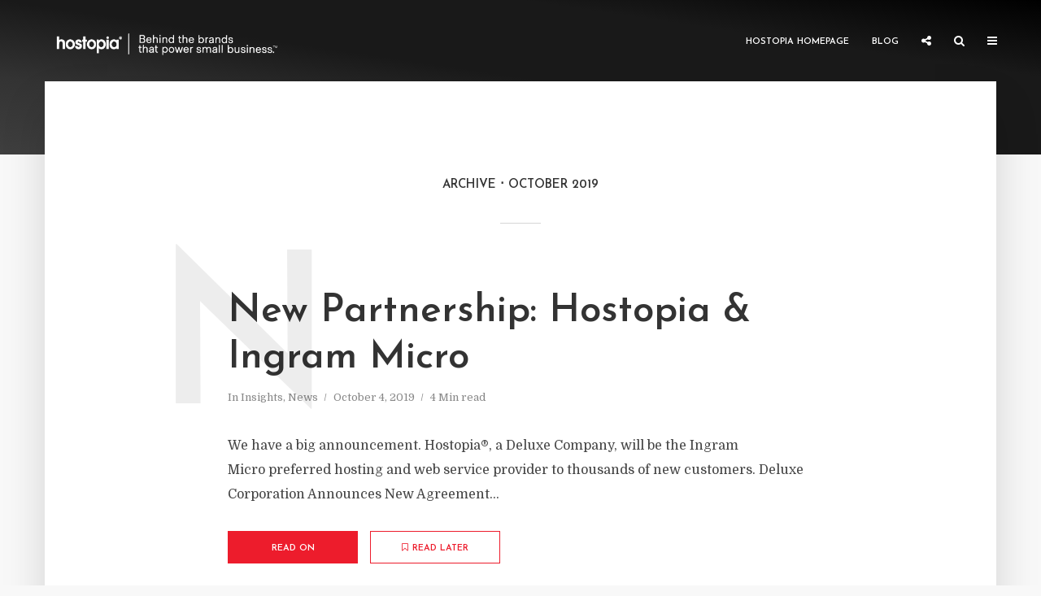

--- FILE ---
content_type: text/css
request_url: https://blog.hostopia.com/wp-content/themes/typology-child/style.css?ver=1.7.7
body_size: -21
content:
/*
Theme Name:     Hostopia
Template:       typology
Version:        0.1.0
*/